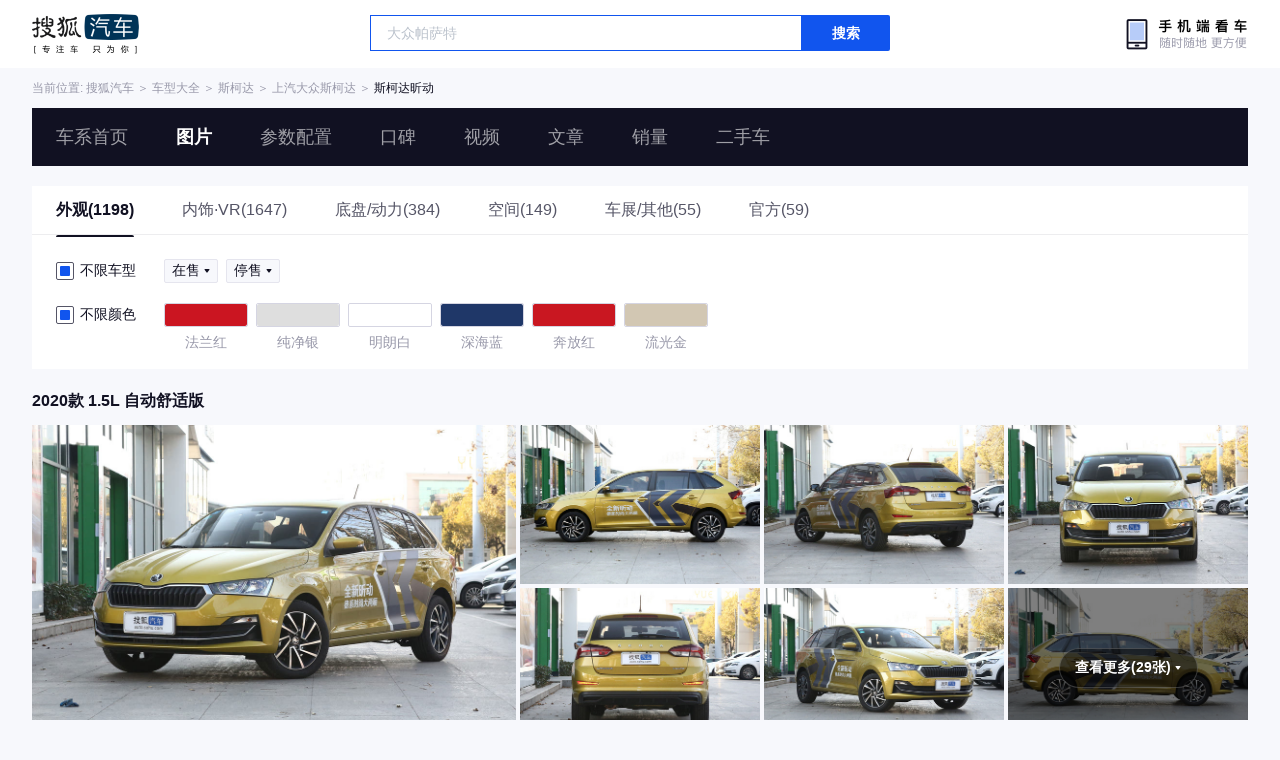

--- FILE ---
content_type: text/html;charset=UTF-8
request_url: https://db.auto.sohu.com/model_4241/picture
body_size: 3652
content:
<!DOCTYPE html>
<html lang="en">
<head>
    <meta charset="UTF-8" />
    <link rel="icon" href="//statics.itc.cn/web/static/images/pic/sohu-logo/favicon.ico" mce_href="/favicon.ico" type="image/x-icon">
    <meta name="viewport" content="width=device-width, initial-scale=1.0" />
    <meta name="renderer"  content="webkit">
    <title>【昕动图片】斯柯达昕动图片大全_搜狐汽车网</title>
    <meta name="keywords" content="斯柯达昕动图片,斯柯达昕动内饰图片,斯柯达昕动高清图片,斯柯达昕动车展图片,斯柯达昕动外观图片,斯柯达昕动空间图片,斯柯达昕动底盘与动力图片">
    <meta name="description" content="搜狐汽车图片库收集了所有有关斯柯达昕动的图片大全,包括斯柯达昕动的外观（包括车身整体、大灯、尾灯、车轮、雨刷、后视镜等），内饰，空间，底盘以及斯柯达昕动在车展图片。">
    <script>
        var js_domain = "//db.auto.sohu.com";
        var model_id = 4241;
        var last_trim_id = 139124;
    </script>
    <link href="//s.auto.itc.cn/model2023/static/resource/dist/assets/css/HeadToLeftComp.5d4496db.css" type="text/css" rel="stylesheet" />
    <link href="//s.auto.itc.cn/model2023/static/enter-imageIndex.84f956ab.css" type="text/css" rel="stylesheet" />
    <script src="//auto.sohu.com/upload/201311mqauto/js/jquery-1.8.3.min.js"></script>
</head>
<body>
<style>
    .left-head-tools--logo{
        background-image: url(https://s.auto.itc.cn/pc-db/static/.output/public/_nuxt/autoLogo.CBK0EgdK.png) !important;
    }
</style>
<section class="left-head-tools-parent">
    <section class=" left-head-tools">
        <a href="https://auto.sohu.com" target="_blank" class="left-head-tools--logo">搜狐汽车</a>
        <div class="left-head-tools-search" id="PV_SEARCH">
            <ul style=" display:none" id="app-search-suggest" class="left-head-tools-search--list">
                <li class="left-head-tools-search--item">
                    <span>大众</span>cc
                </li>
            </ul>
            <input type="text" name="" placeholder="车型" id="mainSearchInput" autocomplete="off" class="left-head-tools-search--input">
            <a target="_blank" href="javascript:;" id="mainSearchBtn" class="left-head-tools-search--button">搜索</a>
        </div>

        <a href="javascript:void(0)" class="left-head-tools-wx">
            <div class="left-head-tools-wx--layer">
                <img src="https://ino.auto.itc.cn/miniprogram-icon/offical_qrcode.jpg" class="left-head-tools-wx--image">
                <h3 class="left-head-tools-wx--name">搜狐汽车小程序</h3>
                <p class="left-head-tools-wx--hint">微信扫一扫</p>
            </div>
        </a>
    </section>
</section>
<div class="head-position">
    <span class="head-position--hint">当前位置:&nbsp;</span>
    <a href="//auto.sohu.com" target="_blank" class="head-position--hint">搜狐汽车</a>
    <span class="head-position--hint">&nbsp;＞&nbsp;</span>
    <a href="//db.auto.sohu.com" target="_blank" class="head-position--hint">车型大全</a>
    <span class="head-position--hint">&nbsp;＞&nbsp;</span>
    <a href="//db.auto.sohu.com/brand_196" target="_blank" class="head-position--hint">斯柯达</a>
    <span class="head-position--hint">&nbsp;＞&nbsp;</span>
    <a href="//db.auto.sohu.com/subbrand_1071" target="_blank" class="head-position--hint">上汽大众斯柯达</a>
    <span class="head-position--hint">&nbsp;＞&nbsp;</span>
    <a href="//db.auto.sohu.com/model_4241" target="_blank" class="head-position--pos">斯柯达昕动</a>
</div>
<section class="head-nav-placeholder"></section>
<section class="head-nav">
    <div class="head-nav-bg"></div>
    <section class="head-nav-inner--parent">
        <div class=" head-nav-inner">
            <a href="//db.auto.sohu.com/model_4241" class="head-nav-inner--item">车系首页</a>
            <a href="//db.auto.sohu.com/model_4241/picture" class="head-nav-inner--item">图片</a>
            <a href="//db.auto.sohu.com/model_4241/config" class="head-nav-inner--item">参数配置</a>
            <a href="//db.auto.sohu.com/model_4241/dianping" class="head-nav-inner--item">口碑</a>
            <a href="//db.auto.sohu.com/model_4241/video" class="head-nav-inner--item">视频</a>
            <a href="//db.auto.sohu.com/model_4241/news" class="head-nav-inner--item">文章</a>
            <a href="//db.auto.sohu.com/carsales/model?modelId=4241" class="head-nav-inner--item">销量</a>
            <a href="//2sc.sohu.com/" class="head-nav-inner--item">二手车</a>

            <div class="head-nav-search" id="PV_SEARCH1">
                <ul style=" display:none" id="app-search-suggest1" class="head-nav-search--list">
                </ul>
                <input type="text" name=""  placeholder="车型" id="mainSearchInput1" autocomplete="off" class="head-nav-search--input">
                <a target="_blank" href="javascript:;" id="mainSearchBtn1" class="head-nav-search--button">搜索</a>
            </div>
        </div>
        <script>
            function setNavPosition() {
                let url = window.location.href;
                let navs = document.querySelectorAll('.head-nav-inner--item');
                if(url.indexOf('picture') > -1) {
                    navs.item(1).classList.add('cur');
                } else if(url.indexOf('config') > -1) {
                    navs.item(2).classList.add('cur');
                } else if(url.indexOf('dianping') > -1) {
                    navs.item(3).classList.add('cur');
                }  else if(url.indexOf('video') > -1) {
                    navs.item(4).classList.add('cur');
                } else if(url.indexOf('news') > -1) {
                    navs.item(5).classList.add('cur');
                } else if(url.indexOf('carsales') > -1) {
                    navs.item(6).classList.add('cur');
                } else {
                    navs.item(0).classList.add('cur');
                }
            }
            setNavPosition();
        </script>
    </section>
</section>
<section class="main-container">
        <section class="select-car-wrapper">
            <!-- 图片分类 -->
            <ul class="pic-category">
                <li data-tcode="1000" class="current">
                        <a href="//db.auto.sohu.com/model_4241/picture_1000">外观(1198)</a>
                    





                </li>
                <li data-tcode="2000">

                        <a href="//db.auto.sohu.com/model_4241/picture_2000">内饰·VR(1647)</a>
                    




                </li>
                <li data-tcode="3000">
                        <a href="//db.auto.sohu.com/model_4241/picture_3000">底盘/动力(384)</a>
                    
                </li>
                <li data-tcode="4000">
                        <a href="//db.auto.sohu.com/model_4241/picture_4000">空间(149)</a>
                    
                </li>
                <li data-tcode="9000">
                        <a href="//db.auto.sohu.com/model_4241/picture_9000">车展/其他(55)</a>
                    
                </li>
                <li data-tcode="8000">
                        <a href="//db.auto.sohu.com/model_4241/picture_8000">官方(59)</a>
                    
                </li>
            </ul>
            <!-- 筛选条件 -->
                <ul class="pic-condition">
                    <li class="condition">
                        <div class="checkbox-wrapper pointer trim-picker">
                            <span class="checkbox-icon selected"><i class="checkbox-inner"></i></span> 不限车型
                        </div>
                        <div class="car-trim-selector">
                                <span class="on-sale selector pointer">
                      在售<i class="icon-arrow icon-arrow-down"></i>
                        <section class="place-holder-layer">
                          <ul class="trim-list-wrapper">
                            <li data-tid="onSale">
                              <span class="checkbox-icon"><i class="checkbox-inner"></i></span>
                              全部
                            </li>
                                <li data-tid="149627">
                              <span class="checkbox-icon"><i class="checkbox-inner"></i></span>
                              <span class="trim-name">2020款 1.5L 自动舒适版</span>
                            </li>
                          </ul>
                        </section>
                    </span>
                                <span class="off-sale selector pointer">
                      停售<i class="icon-arrow icon-arrow-down"></i>
                        <section class="place-holder-layer">
                          <ul class="trim-list-wrapper">
                            <li data-tid="offSale">
                              <span class="checkbox-icon"><i class="checkbox-inner"></i></span>
                              全部
                            </li>
                                <li data-tid="139123">
                              <span class="checkbox-icon"><i class="checkbox-inner"></i></span>
                                <span class="trim-name">2018款 1.6L 自动舒适版</span>
                            </li>
                                <li data-tid="139124">
                              <span class="checkbox-icon"><i class="checkbox-inner"></i></span>
                                <span class="trim-name">2018款 1.6L 自动运动版</span>
                            </li>
                                <li data-tid="132139">
                              <span class="checkbox-icon"><i class="checkbox-inner"></i></span>
                                <span class="trim-name">2016款 改款 1.6L 手动创行版</span>
                            </li>
                                <li data-tid="132141">
                              <span class="checkbox-icon"><i class="checkbox-inner"></i></span>
                                <span class="trim-name">2016款 改款 1.6L 自动智行版</span>
                            </li>
                                <li data-tid="132142">
                              <span class="checkbox-icon"><i class="checkbox-inner"></i></span>
                                <span class="trim-name">2016款 改款 230TSI DSG智行版</span>
                            </li>
                                <li data-tid="130502">
                              <span class="checkbox-icon"><i class="checkbox-inner"></i></span>
                                <span class="trim-name">2016款 1.4TSI DSG智行版</span>
                            </li>
                                <li data-tid="125731">
                              <span class="checkbox-icon"><i class="checkbox-inner"></i></span>
                                <span class="trim-name">2014款 1.6L 手动乐享版</span>
                            </li>
                                <li data-tid="125728">
                              <span class="checkbox-icon"><i class="checkbox-inner"></i></span>
                                <span class="trim-name">2014款 1.6L 手动悦享版</span>
                            </li>
                                <li data-tid="125730">
                              <span class="checkbox-icon"><i class="checkbox-inner"></i></span>
                                <span class="trim-name">2014款 1.6L 自动乐享版</span>
                            </li>
                                <li data-tid="125727">
                              <span class="checkbox-icon"><i class="checkbox-inner"></i></span>
                                <span class="trim-name">2014款 1.6L 自动悦享版</span>
                            </li>
                                <li data-tid="125729">
                              <span class="checkbox-icon"><i class="checkbox-inner"></i></span>
                                <span class="trim-name">2014款 1.4T 自动乐享版</span>
                            </li>
                                <li data-tid="125725">
                              <span class="checkbox-icon"><i class="checkbox-inner"></i></span>
                                <span class="trim-name">2014款 1.6L 自动致享版</span>
                            </li>
                                <li data-tid="125726">
                              <span class="checkbox-icon"><i class="checkbox-inner"></i></span>
                                <span class="trim-name">2014款 1.4T 自动舒享版</span>
                            </li>
                                <li data-tid="125724">
                              <span class="checkbox-icon"><i class="checkbox-inner"></i></span>
                                <span class="trim-name">2014款 1.4T 自动致享版</span>
                            </li>
                          </ul>
                        </section>
                    </span>
                        </div>
                    </li>

                        <li class="condition">
                            <div class="checkbox-wrapper pointer color-picker">
                                <span class="checkbox-icon selected"><i class="checkbox-inner"></i></span> 不限颜色
                            </div>
                            <div class="car-theme-selector">
                                        <div class="pointer">
                                            <a class="inner" href="//db.auto.sohu.com/model_4241/picture_1000/color_26299">
                                                    <i style="background: #CB1521"></i>
                                            </a>
                                            <div class="outer">
                                            </div>
                                            <span>法兰红</span>
                                        </div>
                                        <div class="pointer">
                                            <a class="inner" href="//db.auto.sohu.com/model_4241/picture_1000/color_26300">
                                                    <i style="background: #DEDEDE"></i>
                                            </a>
                                            <div class="outer">
                                            </div>
                                            <span>纯净银</span>
                                        </div>
                                        <div class="pointer">
                                            <a class="inner" href="//db.auto.sohu.com/model_4241/picture_1000/color_26301">
                                                    <i style="background: #FFFFFF"></i>
                                            </a>
                                            <div class="outer">
                                            </div>
                                            <span>明朗白</span>
                                        </div>
                                        <div class="pointer">
                                            <a class="inner" href="//db.auto.sohu.com/model_4241/picture_1000/color_26302">
                                                    <i style="background: #1F3768"></i>
                                            </a>
                                            <div class="outer">
                                            </div>
                                            <span>深海蓝</span>
                                        </div>
                                        <div class="pointer">
                                            <a class="inner" href="//db.auto.sohu.com/model_4241/picture_1000/color_40916">
                                                    <i style="background: #C91721"></i>
                                            </a>
                                            <div class="outer">
                                            </div>
                                            <span>奔放红</span>
                                        </div>
                                        <div class="pointer">
                                            <a class="inner" href="//db.auto.sohu.com/model_4241/picture_1000/color_49891">
                                                    <i style="background: #D2C7B3"></i>
                                            </a>
                                            <div class="outer">
                                            </div>
                                            <span>流光金</span>
                                        </div>
                            </div>
                        </li>
                </ul>
        </section>
        <!-- vr 全景图 -->
                <div class="car-trim-pic-container">
                    <h3 class="car-trim-name">2020款 1.5L 自动舒适版</h3>
                    <div class="wrapper">
                        <!-- 左侧大图, c_zoom,w_1200 -->
                        <div class="left-part pointer">
                            <a target="_blank" href="//db.auto.sohu.com/model_4241/picture_id_29667245"><img data-src="https://m3.auto.itc.cn/c_zoom,w_1000,q_mini/29667245.JPG" alt="" src="//s.auto.itc.cn/model2023/static/placeholder-image.png"></a>
                        </div>
                        <!-- 右侧 6 张小图, c_zoom,w_600 -->
                        <div class="right-part">
                        <!-- 左侧大图, c_zoom,w_1200 -->
                                    <div class="pic-wrapper pointer">
                                        <a target="_blank" href="//db.auto.sohu.com/model_4241/picture_id_29667244"><img data-src="https://m3.auto.itc.cn/c_zoom,w_500,q_mini/29667244.JPG" alt="" src="//s.auto.itc.cn/model2023/static/placeholder-image.png"></a>
                                    </div>
                        <!-- 左侧大图, c_zoom,w_1200 -->
                                    <div class="pic-wrapper pointer">
                                        <a target="_blank" href="//db.auto.sohu.com/model_4241/picture_id_29667243"><img data-src="https://m3.auto.itc.cn/c_zoom,w_500,q_mini/29667243.JPG" alt="" src="//s.auto.itc.cn/model2023/static/placeholder-image.png"></a>
                                    </div>
                        <!-- 左侧大图, c_zoom,w_1200 -->
                                    <div class="pic-wrapper pointer">
                                        <a target="_blank" href="//db.auto.sohu.com/model_4241/picture_id_29667242"><img data-src="https://m3.auto.itc.cn/c_zoom,w_500,q_mini/29667242.JPG" alt="" src="//s.auto.itc.cn/model2023/static/placeholder-image.png"></a>
                                    </div>
                        <!-- 左侧大图, c_zoom,w_1200 -->
                                    <div class="pic-wrapper pointer">
                                        <a target="_blank" href="//db.auto.sohu.com/model_4241/picture_id_29667241"><img data-src="https://m3.auto.itc.cn/c_zoom,w_500,q_mini/29667241.JPG" alt="" src="//s.auto.itc.cn/model2023/static/placeholder-image.png"></a>
                                    </div>
                        <!-- 左侧大图, c_zoom,w_1200 -->
                                    <div class="pic-wrapper pointer">
                                        <a target="_blank" href="//db.auto.sohu.com/model_4241/picture_id_29667240"><img data-src="https://m3.auto.itc.cn/c_zoom,w_500,q_mini/29667240.JPG" alt="" src="//s.auto.itc.cn/model2023/static/placeholder-image.png"></a>
                                    </div>
                        <!-- 左侧大图, c_zoom,w_1200 -->
                                    <!-- 最后一张渲染, 显示总数 -->
                                    <div class="pic-wrapper pointer">
                                            <h3 class="pic-count"><span>查看更多(29张)</span> <i class="icon-arrow icon-arrow-down-active"></i></h3>
                                            <div class="pic-mask" data-tid="149627">
                                            </div>
                                        <a target="_blank" href="//db.auto.sohu.com/model_4241/picture_id_29667239"><img data-src="https://m3.auto.itc.cn/c_zoom,w_500,q_mini/29667239.JPG" alt="" src="//s.auto.itc.cn/model2023/static/placeholder-image.png"></a>
                                    </div>
                        </div>
                    </div>
                </div>
                <div class="car-trim-pic-container">
                    <h3 class="car-trim-name">2018款 1.6L 自动舒适版</h3>
                    <div class="wrapper">
                        <!-- 左侧大图, c_zoom,w_1200 -->
                        <div class="left-part pointer">
                            <a target="_blank" href="//db.auto.sohu.com/model_4241/picture_id_28901889"><img data-src="https://m3.auto.itc.cn/c_zoom,w_1000,q_mini/28901889.JPG" alt="" src="//s.auto.itc.cn/model2023/static/placeholder-image.png"></a>
                        </div>
                        <!-- 右侧 6 张小图, c_zoom,w_600 -->
                        <div class="right-part">
                        <!-- 左侧大图, c_zoom,w_1200 -->
                                    <div class="pic-wrapper pointer">
                                        <a target="_blank" href="//db.auto.sohu.com/model_4241/picture_id_28901888"><img data-src="https://m3.auto.itc.cn/c_zoom,w_500,q_mini/28901888.JPG" alt="" src="//s.auto.itc.cn/model2023/static/placeholder-image.png"></a>
                                    </div>
                        <!-- 左侧大图, c_zoom,w_1200 -->
                                    <div class="pic-wrapper pointer">
                                        <a target="_blank" href="//db.auto.sohu.com/model_4241/picture_id_28901887"><img data-src="https://m3.auto.itc.cn/c_zoom,w_500,q_mini/28901887.JPG" alt="" src="//s.auto.itc.cn/model2023/static/placeholder-image.png"></a>
                                    </div>
                        <!-- 左侧大图, c_zoom,w_1200 -->
                                    <div class="pic-wrapper pointer">
                                        <a target="_blank" href="//db.auto.sohu.com/model_4241/picture_id_28901886"><img data-src="https://m3.auto.itc.cn/c_zoom,w_500,q_mini/28901886.JPG" alt="" src="//s.auto.itc.cn/model2023/static/placeholder-image.png"></a>
                                    </div>
                        <!-- 左侧大图, c_zoom,w_1200 -->
                                    <div class="pic-wrapper pointer">
                                        <a target="_blank" href="//db.auto.sohu.com/model_4241/picture_id_28901885"><img data-src="https://m3.auto.itc.cn/c_zoom,w_500,q_mini/28901885.JPG" alt="" src="//s.auto.itc.cn/model2023/static/placeholder-image.png"></a>
                                    </div>
                        <!-- 左侧大图, c_zoom,w_1200 -->
                                    <div class="pic-wrapper pointer">
                                        <a target="_blank" href="//db.auto.sohu.com/model_4241/picture_id_28901884"><img data-src="https://m3.auto.itc.cn/c_zoom,w_500,q_mini/28901884.JPG" alt="" src="//s.auto.itc.cn/model2023/static/placeholder-image.png"></a>
                                    </div>
                        <!-- 左侧大图, c_zoom,w_1200 -->
                                    <!-- 最后一张渲染, 显示总数 -->
                                    <div class="pic-wrapper pointer">
                                            <h3 class="pic-count"><span>查看更多(34张)</span> <i class="icon-arrow icon-arrow-down-active"></i></h3>
                                            <div class="pic-mask" data-tid="139123">
                                            </div>
                                        <a target="_blank" href="//db.auto.sohu.com/model_4241/picture_id_28901883"><img data-src="https://m3.auto.itc.cn/c_zoom,w_500,q_mini/28901883.JPG" alt="" src="//s.auto.itc.cn/model2023/static/placeholder-image.png"></a>
                                    </div>
                        </div>
                    </div>
                </div>
                <div class="car-trim-pic-container">
                    <h3 class="car-trim-name">2018款 1.6L 自动运动版</h3>
                    <div class="wrapper">
                        <!-- 左侧大图, c_zoom,w_1200 -->
                        <div class="left-part pointer">
                            <a target="_blank" href="//db.auto.sohu.com/model_4241/picture_id_29303242"><img data-src="https://m3.auto.itc.cn/c_zoom,w_1000,q_mini/29303242.JPG" alt="" src="//s.auto.itc.cn/model2023/static/placeholder-image.png"></a>
                        </div>
                        <!-- 右侧 6 张小图, c_zoom,w_600 -->
                        <div class="right-part">
                        <!-- 左侧大图, c_zoom,w_1200 -->
                                    <div class="pic-wrapper pointer">
                                        <a target="_blank" href="//db.auto.sohu.com/model_4241/picture_id_29303241"><img data-src="https://m3.auto.itc.cn/c_zoom,w_500,q_mini/29303241.JPG" alt="" src="//s.auto.itc.cn/model2023/static/placeholder-image.png"></a>
                                    </div>
                        <!-- 左侧大图, c_zoom,w_1200 -->
                                    <div class="pic-wrapper pointer">
                                        <a target="_blank" href="//db.auto.sohu.com/model_4241/picture_id_29303240"><img data-src="https://m3.auto.itc.cn/c_zoom,w_500,q_mini/29303240.JPG" alt="" src="//s.auto.itc.cn/model2023/static/placeholder-image.png"></a>
                                    </div>
                        <!-- 左侧大图, c_zoom,w_1200 -->
                                    <div class="pic-wrapper pointer">
                                        <a target="_blank" href="//db.auto.sohu.com/model_4241/picture_id_29303238"><img data-src="https://m3.auto.itc.cn/c_zoom,w_500,q_mini/29303238.JPG" alt="" src="//s.auto.itc.cn/model2023/static/placeholder-image.png"></a>
                                    </div>
                        <!-- 左侧大图, c_zoom,w_1200 -->
                                    <div class="pic-wrapper pointer">
                                        <a target="_blank" href="//db.auto.sohu.com/model_4241/picture_id_29303239"><img data-src="https://m3.auto.itc.cn/c_zoom,w_500,q_mini/29303239.JPG" alt="" src="//s.auto.itc.cn/model2023/static/placeholder-image.png"></a>
                                    </div>
                        <!-- 左侧大图, c_zoom,w_1200 -->
                                    <div class="pic-wrapper pointer">
                                        <a target="_blank" href="//db.auto.sohu.com/model_4241/picture_id_29303237"><img data-src="https://m3.auto.itc.cn/c_zoom,w_500,q_mini/29303237.JPG" alt="" src="//s.auto.itc.cn/model2023/static/placeholder-image.png"></a>
                                    </div>
                        <!-- 左侧大图, c_zoom,w_1200 -->
                                    <!-- 最后一张渲染, 显示总数 -->
                                    <div class="pic-wrapper pointer">
                                            <h3 class="pic-count"><span>查看更多(37张)</span> <i class="icon-arrow icon-arrow-down-active"></i></h3>
                                            <div class="pic-mask" data-tid="139124">
                                            </div>
                                        <a target="_blank" href="//db.auto.sohu.com/model_4241/picture_id_29303236"><img data-src="https://m3.auto.itc.cn/c_zoom,w_500,q_mini/29303236.JPG" alt="" src="//s.auto.itc.cn/model2023/static/placeholder-image.png"></a>
                                    </div>
                        </div>
                    </div>
                </div>




</section>
<div id="app"></div>
<div class="back-top">返回顶部</div>
<script src="//s.auto.itc.cn/model2023/static/enter-imageIndex.bee238f2.js"></script>
<script type="text/javascript" language="javascript" src="//js.sohu.com/pv.js"></script>
<script type="text/javascript">
    var _atmc = _atmc || {};
    _atmc.tid = "84db345b"; // 跟踪id
    _atmc.p = "web"; // 平台

    (function () {
        var ma = document.createElement("script");
        ma.type = "text/javascript";
        ma.async = true;
        ma.src = "//s.auto.itc.cn/pensieve/tracking.min.js";
        var s = document.getElementsByTagName("script")[0];
        s.parentNode.insertBefore(ma, s);
    })();
</script>
</body>
</html>